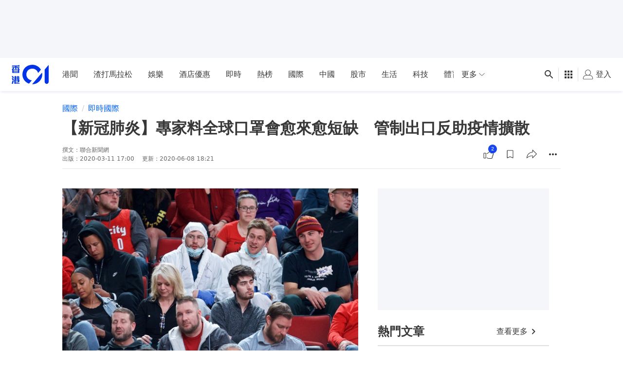

--- FILE ---
content_type: text/html; charset=utf-8
request_url: https://www.google.com/recaptcha/api2/aframe
body_size: 184
content:
<!DOCTYPE HTML><html><head><meta http-equiv="content-type" content="text/html; charset=UTF-8"></head><body><script nonce="9AD57Xp15TBFbxIhTF2-CA">/** Anti-fraud and anti-abuse applications only. See google.com/recaptcha */ try{var clients={'sodar':'https://pagead2.googlesyndication.com/pagead/sodar?'};window.addEventListener("message",function(a){try{if(a.source===window.parent){var b=JSON.parse(a.data);var c=clients[b['id']];if(c){var d=document.createElement('img');d.src=c+b['params']+'&rc='+(localStorage.getItem("rc::a")?sessionStorage.getItem("rc::b"):"");window.document.body.appendChild(d);sessionStorage.setItem("rc::e",parseInt(sessionStorage.getItem("rc::e")||0)+1);localStorage.setItem("rc::h",'1768978442475');}}}catch(b){}});window.parent.postMessage("_grecaptcha_ready", "*");}catch(b){}</script></body></html>

--- FILE ---
content_type: text/javascript; charset=utf-8
request_url: https://app.link/_r?sdk=web2.86.5&branch_key=key_live_poEGVC3LB6uIm5ULkG5jncmktBc9WVaN&callback=branch_callback__0
body_size: 70
content:
/**/ typeof branch_callback__0 === 'function' && branch_callback__0("1542414220143821518");

--- FILE ---
content_type: application/javascript; charset=utf-8
request_url: https://fundingchoicesmessages.google.com/f/AGSKWxXuBHY9a-3-Pxyy8iKsp3UXDuXq6Jy5S2OQk27qJ4G0rkp9ia7PWoeq2Mu7OOqtXGx5VwsEfG6G2Y4MSDsD4tsmMfIo1QMvjXDXpUuJnWOXvl71SKdYuCfHL0E7iTe0G6iwthPHVKjmgYfSnc9-KQ3y0wN9C4IUPiXWPr-UnGvXtpC5UPO6_BvH4lRq/_/Adv150./left_ad__sponsor_banners//advertguruonline1./torget_ads.
body_size: -1290
content:
window['6a4bb0c4-5fb2-49b5-9c97-8ab65fc02a3d'] = true;